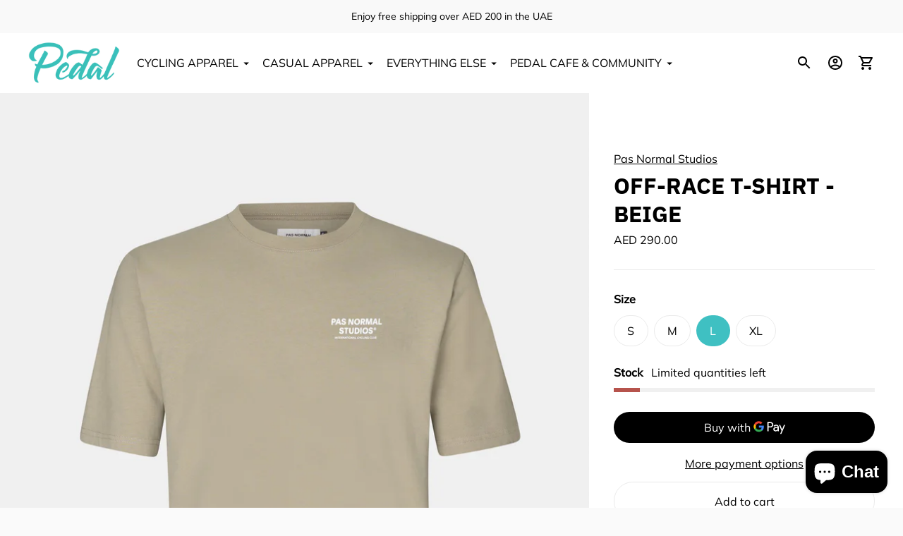

--- FILE ---
content_type: text/html; charset=utf-8
request_url: https://pedal.cc//variants/45115229700343/?section_id=store-availability
body_size: 227
content:
<div id="shopify-section-store-availability" class="shopify-section"><div class="store-availability-container"
  data-section-id="store-availability"
  data-section-type="store-availability"
>
<div class="store-availability store-availability--available">
      <div class="store-availability__information fs-body-base"><div class="store-availability__information-title">
            Pickup at <span>Pedal - Cycling &amp; Coffee - Ras Al Khor, Industrial Area</span>
          </div>
          <div class="store-availability__information-stock">
            
<span class="icon ">
  <svg width="100%" viewBox="0 0 24 24">
    
        <path fill="none" stroke="currentColor" stroke-linecap="round" stroke-linejoin="round" stroke-width=".86" d="m6.85 12 3.61 3.75 6.69-7.42" />
        <path fill="none" stroke="currentColor" stroke-linecap="round" stroke-linejoin="round" stroke-width=".86" d="M.51 12A11.49 11.49 0 1 0 12 .51 11.48 11.48 0 0 0 .51 12z" />

      
  </svg>
</span>

<span>In stock, Usually ready in 24 hours</span>
          </div>
          <div class="store-availability__information-stores">
            <button type="button" class="store-availability__information-link" data-store-availability-modal-trigger aria-haspopup="dialog">View store information
</button>
          </div></div>
    </div>

    <div class="store-availability__store-list-wrapper" data-store-availability-list-content>
      <p class="store-availability__store-list-title">Locations</p>
      <div class="store-availability__store-list fs-body-base" ><div class="store-availability-list__item store-availability-list__item--available">
            <div class="store-availability-list__item-inner">
              <div class="store-availability-list__location">
                  Pedal - Cycling &amp; Coffee - Ras Al Khor, Industrial Area
              </div>
              <div class="store-availability-list__stock"><span class="icon ">
  <svg width="100%" viewBox="0 0 24 24">
    
        <path fill="none" stroke="currentColor" stroke-linecap="round" stroke-linejoin="round" stroke-width=".86" d="m6.85 12 3.61 3.75 6.69-7.42" />
        <path fill="none" stroke="currentColor" stroke-linecap="round" stroke-linejoin="round" stroke-width=".86" d="M.51 12A11.49 11.49 0 1 0 12 .51 11.48 11.48 0 0 0 .51 12z" />

      
  </svg>
</span>
 Pickup available, usually ready in 24 hours
</div><div class="store-availability-list__address rte">
                <p>Ras Al Khor, Industrial Area 1<br>340881 Ras Al Khor DU<br>United Arab Emirates</p>
              </div><p class="store-availability-list__phone">
                  +97142501988<br>
                </p></div>
          </div></div>
    </div></div>


</div>

--- FILE ---
content_type: text/javascript; charset=utf-8
request_url: https://pedal.cc/products/off-race-t-shirt-beige.js
body_size: 639
content:
{"id":8389087822071,"title":"Off-Race T-Shirt - Beige","handle":"off-race-t-shirt-beige","description":"\u003cmeta charset=\"utf-8\"\u003e\u003cspan data-mce-fragment=\"1\"\u003eThe Off-Race PNS T-Shirt is a cycling-influenced shirt with a more understated branded logo on the chest. The t-shirt is constructed from premium organic cotton, delivering a natural, casual fit, while a ribbed trim to the collar adds a further layer of comfort and style. The new medium-weighted fabric makes the shirt well-suited to the increasingly warmer summers while remaining versatile enough to provide lasting comfort in the winter.\u003c\/span\u003e","published_at":"2024-07-17T09:21:58+04:00","created_at":"2024-07-17T09:21:21+04:00","vendor":"Pas Normal Studios","type":"T-Shirt","tags":["Brand:Pas Normal Studios","Collection:Apparel","Gender:Men","Gender:Unisex","Gender:Women","Off-Race","Road-Gifts","Tag:Featured Product","Type: Off Race","Type:T-Shirts"],"price":29000,"price_min":29000,"price_max":29000,"available":true,"price_varies":false,"compare_at_price":29000,"compare_at_price_min":29000,"compare_at_price_max":29000,"compare_at_price_varies":false,"variants":[{"id":45115229372663,"title":"S","option1":"S","option2":null,"option3":null,"sku":"NP2062HA-5120","requires_shipping":true,"taxable":true,"featured_image":null,"available":false,"name":"Off-Race T-Shirt - Beige - S","public_title":"S","options":["S"],"price":29000,"weight":200,"compare_at_price":29000,"inventory_management":"shopify","barcode":"5714148159913","requires_selling_plan":false,"selling_plan_allocations":[]},{"id":45115229536503,"title":"M","option1":"M","option2":null,"option3":null,"sku":"NP2062HA-6120","requires_shipping":true,"taxable":true,"featured_image":null,"available":false,"name":"Off-Race T-Shirt - Beige - M","public_title":"M","options":["M"],"price":29000,"weight":200,"compare_at_price":29000,"inventory_management":"shopify","barcode":"5714148159968","requires_selling_plan":false,"selling_plan_allocations":[]},{"id":45115229700343,"title":"L","option1":"L","option2":null,"option3":null,"sku":"NP2062HA-7120","requires_shipping":true,"taxable":true,"featured_image":null,"available":true,"name":"Off-Race T-Shirt - Beige - L","public_title":"L","options":["L"],"price":29000,"weight":200,"compare_at_price":29000,"inventory_management":"shopify","barcode":"5714148160001","requires_selling_plan":false,"selling_plan_allocations":[]},{"id":45115229864183,"title":"XL","option1":"XL","option2":null,"option3":null,"sku":"NP2062HA-8120","requires_shipping":true,"taxable":true,"featured_image":null,"available":false,"name":"Off-Race T-Shirt - Beige - XL","public_title":"XL","options":["XL"],"price":29000,"weight":200,"compare_at_price":29000,"inventory_management":"shopify","barcode":"5714148159906","requires_selling_plan":false,"selling_plan_allocations":[]}],"images":["\/\/cdn.shopify.com\/s\/files\/1\/0639\/5969\/5607\/products\/PN_OffRaceTShirt_Timberwolf-pdp-page.jpg?v=1662967965","\/\/cdn.shopify.com\/s\/files\/1\/0639\/5969\/5607\/products\/PN_OffRaceTShirt_Timberwolf_side-pdp-page.jpg?v=1662967965","\/\/cdn.shopify.com\/s\/files\/1\/0639\/5969\/5607\/products\/PN_OffRaceTShirt_Timberwolf_back-pdp-page.jpg?v=1662967965"],"featured_image":"\/\/cdn.shopify.com\/s\/files\/1\/0639\/5969\/5607\/products\/PN_OffRaceTShirt_Timberwolf-pdp-page.jpg?v=1662967965","options":[{"name":"Size","position":1,"values":["S","M","L","XL"]}],"url":"\/products\/off-race-t-shirt-beige","media":[{"alt":"Beige","id":30401901166839,"position":1,"preview_image":{"aspect_ratio":0.8,"height":2560,"width":2048,"src":"https:\/\/cdn.shopify.com\/s\/files\/1\/0639\/5969\/5607\/products\/PN_OffRaceTShirt_Timberwolf-pdp-page.jpg?v=1662967965"},"aspect_ratio":0.8,"height":2560,"media_type":"image","src":"https:\/\/cdn.shopify.com\/s\/files\/1\/0639\/5969\/5607\/products\/PN_OffRaceTShirt_Timberwolf-pdp-page.jpg?v=1662967965","width":2048},{"alt":"Beige","id":30401901265143,"position":2,"preview_image":{"aspect_ratio":0.8,"height":2560,"width":2048,"src":"https:\/\/cdn.shopify.com\/s\/files\/1\/0639\/5969\/5607\/products\/PN_OffRaceTShirt_Timberwolf_side-pdp-page.jpg?v=1662967965"},"aspect_ratio":0.8,"height":2560,"media_type":"image","src":"https:\/\/cdn.shopify.com\/s\/files\/1\/0639\/5969\/5607\/products\/PN_OffRaceTShirt_Timberwolf_side-pdp-page.jpg?v=1662967965","width":2048},{"alt":"Beige","id":30401901232375,"position":3,"preview_image":{"aspect_ratio":0.8,"height":2560,"width":2048,"src":"https:\/\/cdn.shopify.com\/s\/files\/1\/0639\/5969\/5607\/products\/PN_OffRaceTShirt_Timberwolf_back-pdp-page.jpg?v=1662967965"},"aspect_ratio":0.8,"height":2560,"media_type":"image","src":"https:\/\/cdn.shopify.com\/s\/files\/1\/0639\/5969\/5607\/products\/PN_OffRaceTShirt_Timberwolf_back-pdp-page.jpg?v=1662967965","width":2048}],"requires_selling_plan":false,"selling_plan_groups":[]}